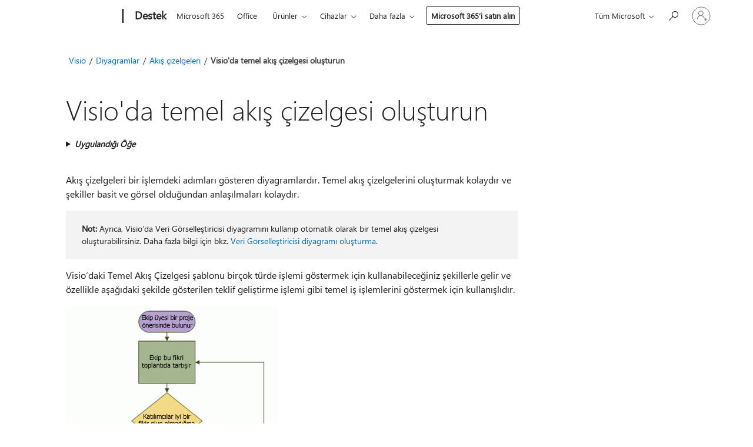

--- FILE ---
content_type: text/html; charset=utf-8
request_url: https://login.microsoftonline.com/common/oauth2/v2.0/authorize?client_id=ee272b19-4411-433f-8f28-5c13cb6fd407&redirect_uri=https%3A%2F%2Fsupport.microsoft.com%2Fsignin-oidc&response_type=code%20id_token&scope=openid%20profile%20offline_access&response_mode=form_post&nonce=639056984090600653.NDZmYjc4ZjgtMDgxMi00NGFjLTk3NGQtMjNkODg3OTFlNGFhMzY4OTNiYzMtNzdhMS00MmVhLTgwMDAtYWE3OTJkYjFkNmU4&prompt=none&nopa=2&state=CfDJ8MF9taR5d3RHoynoKQkxN0BMtumQPj0XGlibFPr7qO9TKbq1lMtI_SguF7oPg4lv6H3Cibxr7IkMONgkPPePGoDB1bWJIb9LwmQ6AukFIlyI3_jwnIK9yKYUIvdu_nojG10FaFGRWEMOfntjan6edRIXGT2fb5b6_SxxCrIXn5Fqb0DJkjnBt1ga-BO-aWyufwvwsBE-wpGTo51718rTYXScj6t2jfuxijyb9NbvWHa2CX0CdrnAtJVZ6LzTe0E5PRAGOgfz4_075f0dJzsbaF_RqtA27paDOUQWRVN19mv-Vvdy6zs3bbuT_1HannolWQcuSpRe9BUutgy61zrEZYoi3k3lS24TY5XRmA-tG3Qv&x-client-SKU=ID_NET8_0&x-client-ver=8.12.1.0&sso_reload=true
body_size: 10131
content:


<!-- Copyright (C) Microsoft Corporation. All rights reserved. -->
<!DOCTYPE html>
<html>
<head>
    <title>Redirecting</title>
    <meta http-equiv="Content-Type" content="text/html; charset=UTF-8">
    <meta http-equiv="X-UA-Compatible" content="IE=edge">
    <meta name="viewport" content="width=device-width, initial-scale=1.0, maximum-scale=2.0, user-scalable=yes">
    <meta http-equiv="Pragma" content="no-cache">
    <meta http-equiv="Expires" content="-1">
    <meta name="PageID" content="FetchSessions" />
    <meta name="SiteID" content="" />
    <meta name="ReqLC" content="1033" />
    <meta name="LocLC" content="en-US" />

    
<meta name="robots" content="none" />

<script type="text/javascript" nonce='QdMWViurxEm_uxnQnETrKQ'>//<![CDATA[
$Config={"urlGetCredentialType":"https://login.microsoftonline.com/common/GetCredentialType?mkt=en-US","urlGoToAADError":"https://login.live.com/oauth20_authorize.srf?client_id=ee272b19-4411-433f-8f28-5c13cb6fd407\u0026scope=openid+profile+offline_access\u0026redirect_uri=https%3a%2f%2fsupport.microsoft.com%2fsignin-oidc\u0026response_type=code+id_token\u0026state=[base64]\u0026response_mode=form_post\u0026nonce=639056984090600653.NDZmYjc4ZjgtMDgxMi00NGFjLTk3NGQtMjNkODg3OTFlNGFhMzY4OTNiYzMtNzdhMS00MmVhLTgwMDAtYWE3OTJkYjFkNmU4\u0026prompt=none\u0026x-client-SKU=ID_NET8_0\u0026x-client-Ver=8.12.1.0\u0026uaid=607d949497a84428afc8011f0c425688\u0026msproxy=1\u0026issuer=mso\u0026tenant=common\u0026ui_locales=en-US\u0026epctrc=hIMAD0j1zpfL7Pzu9v9jQiljziDplByj20is4oYK5q8%3d2%3a1%3aCANARY%3ahjvmQhQ9yFL63yHEeq1yQ8PE%2b%2f1StglzGa4j7h8GqCM%3d\u0026epct=[base64]\u0026jshs=0\u0026nopa=2","urlAppError":"https://support.microsoft.com/signin-oidc","oAppRedirectErrorPostParams":{"error":"interaction_required","error_description":"Session information is not sufficient for single-sign-on.","state":"[base64]"},"iMaxStackForKnockoutAsyncComponents":10000,"fShowButtons":true,"urlCdn":"https://aadcdn.msftauth.net/shared/1.0/","urlDefaultFavicon":"https://aadcdn.msftauth.net/shared/1.0/content/images/favicon_a_eupayfgghqiai7k9sol6lg2.ico","urlPost":"/common/login","iPawnIcon":0,"sPOST_Username":"","fEnableNumberMatching":true,"sFT":"[base64]","sFTName":"flowToken","sCtx":"[base64]","fEnableOneDSClientTelemetry":true,"dynamicTenantBranding":null,"staticTenantBranding":null,"oAppCobranding":{},"iBackgroundImage":4,"arrSessions":[],"urlMsaStaticMeControl":"https://login.live.com/Me.htm?v=3","fApplicationInsightsEnabled":false,"iApplicationInsightsEnabledPercentage":0,"urlSetDebugMode":"https://login.microsoftonline.com/common/debugmode","fEnableCssAnimation":true,"fDisableAnimationIfAnimationEndUnsupported":true,"fSsoFeasible":true,"fAllowGrayOutLightBox":true,"fProvideV2SsoImprovements":true,"fUseMsaSessionState":true,"fIsRemoteNGCSupported":true,"urlLogin":"https://login.microsoftonline.com/common/reprocess?ctx=[base64]","urlDssoStatus":"https://login.microsoftonline.com/common/instrumentation/dssostatus","iSessionPullType":3,"fUseSameSite":true,"iAllowedIdentities":2,"isGlobalTenant":true,"uiflavor":1001,"fShouldPlatformKeyBeSuppressed":true,"fLoadStringCustomizationPromises":true,"fUseAlternateTextForSwitchToCredPickerLink":true,"fOfflineAccountVisible":false,"fEnableUserStateFix":true,"fShowAccessPassPeek":true,"fUpdateSessionPollingLogic":true,"fEnableShowPickerCredObservable":true,"fFetchSessionsSkipDsso":true,"fIsCiamUserFlowUxNewLogicEnabled":true,"fUseNonMicrosoftDefaultBrandingForCiam":true,"sCompanyDisplayName":"Microsoft Services","fRemoveCustomCss":true,"fFixUICrashForApiRequestHandler":true,"fShowUpdatedKoreanPrivacyFooter":true,"fUsePostCssHotfix":true,"fFixUserFlowBranding":true,"fEnablePasskeyNullFix":true,"fEnableRefreshCookiesFix":true,"fEnableWebNativeBridgeInterstitialUx":true,"fEnableWindowParentingFix":true,"fEnableNativeBridgeErrors":true,"urlAcmaServerPath":"https://login.microsoftonline.com","sTenantId":"common","sMkt":"en-US","fIsDesktop":true,"fUpdateConfigInit":true,"fLogDisallowedCssProperties":true,"fDisallowExternalFonts":true,"scid":1013,"hpgact":1800,"hpgid":7,"apiCanary":"[base64]","canary":"hIMAD0j1zpfL7Pzu9v9jQiljziDplByj20is4oYK5q8=2:1:CANARY:hjvmQhQ9yFL63yHEeq1yQ8PE+/1StglzGa4j7h8GqCM=","sCanaryTokenName":"canary","fSkipRenderingNewCanaryToken":false,"fEnableNewCsrfProtection":true,"correlationId":"607d9494-97a8-4428-afc8-011f0c425688","sessionId":"dfc0013e-f682-47e6-a8f5-6173800b5d00","sRingId":"R4","locale":{"mkt":"en-US","lcid":1033},"slMaxRetry":2,"slReportFailure":true,"strings":{"desktopsso":{"authenticatingmessage":"Trying to sign you in"}},"enums":{"ClientMetricsModes":{"None":0,"SubmitOnPost":1,"SubmitOnRedirect":2,"InstrumentPlt":4}},"urls":{"instr":{"pageload":"https://login.microsoftonline.com/common/instrumentation/reportpageload","dssostatus":"https://login.microsoftonline.com/common/instrumentation/dssostatus"}},"browser":{"ltr":1,"Chrome":1,"_Mac":1,"_M131":1,"_D0":1,"Full":1,"RE_WebKit":1,"b":{"name":"Chrome","major":131,"minor":0},"os":{"name":"OSX","version":"10.15.7"},"V":"131.0"},"watson":{"url":"/common/handlers/watson","bundle":"https://aadcdn.msftauth.net/ests/2.1/content/cdnbundles/watson.min_q5ptmu8aniymd4ftuqdkda2.js","sbundle":"https://aadcdn.msftauth.net/ests/2.1/content/cdnbundles/watsonsupportwithjquery.3.5.min_dc940oomzau4rsu8qesnvg2.js","fbundle":"https://aadcdn.msftauth.net/ests/2.1/content/cdnbundles/frameworksupport.min_oadrnc13magb009k4d20lg2.js","resetErrorPeriod":5,"maxCorsErrors":-1,"maxInjectErrors":5,"maxErrors":10,"maxTotalErrors":3,"expSrcs":["https://login.microsoftonline.com","https://aadcdn.msauth.net/","https://aadcdn.msftauth.net/",".login.microsoftonline.com"],"envErrorRedirect":true,"envErrorUrl":"/common/handlers/enverror"},"loader":{"cdnRoots":["https://aadcdn.msauth.net/","https://aadcdn.msftauth.net/"],"logByThrowing":true},"serverDetails":{"slc":"ProdSlices","dc":"EUS","ri":"MN1XXXX","ver":{"v":[2,1,23276,2]},"rt":"2026-02-03T06:53:30","et":28},"clientEvents":{"enabled":true,"telemetryEnabled":true,"useOneDSEventApi":true,"flush":60000,"autoPost":true,"autoPostDelay":1000,"minEvents":1,"maxEvents":1,"pltDelay":500,"appInsightsConfig":{"instrumentationKey":"69adc3c768bd4dc08c19416121249fcc-66f1668a-797b-4249-95e3-6c6651768c28-7293","webAnalyticsConfiguration":{"autoCapture":{"jsError":true}}},"defaultEventName":"IDUX_ESTSClientTelemetryEvent_WebWatson","serviceID":3,"endpointUrl":""},"fApplyAsciiRegexOnInput":true,"country":"US","fBreakBrandingSigninString":true,"bsso":{"states":{"START":"start","INPROGRESS":"in-progress","END":"end","END_SSO":"end-sso","END_USERS":"end-users"},"nonce":"AwABEgEAAAADAOz_BQD0_-U1-wHz9mFYunXRjF0QmSZEq7FH2PoRr6km1wXq8-Am9ycdpADq3g18YB2DKynq0_hZ060kQxuIo7JgC5gDnP8gAA","overallTimeoutMs":4000,"telemetry":{"type":"ChromeSsoTelemetry","nonce":"AwABDwEAAAADAOz_BQD0_zaw9_v9YZOPk6j9pEbuw3imYF8Svxo1SVznQgnluGQIJplBXVXBoMwkmH9MGttZUKTXOQy1PedGQdeTlmdc2Q7TSyU0H9MyWiIxWoNmJ6ezIAA","reportStates":[]},"redirectEndStates":["end"],"cookieNames":{"aadSso":"AADSSO","winSso":"ESTSSSO","ssoTiles":"ESTSSSOTILES","ssoPulled":"SSOCOOKIEPULLED","userList":"ESTSUSERLIST"},"type":"chrome","reason":"Pull suppressed because it was already attempted and the current URL was reloaded."},"urlNoCookies":"https://login.microsoftonline.com/cookiesdisabled","fTrimChromeBssoUrl":true,"inlineMode":5,"fShowCopyDebugDetailsLink":true,"fTenantBrandingCdnAddEventHandlers":true,"fAddTryCatchForIFrameRedirects":true};
//]]></script> 
<script type="text/javascript" nonce='QdMWViurxEm_uxnQnETrKQ'>//<![CDATA[
!function(){var e=window,r=e.$Debug=e.$Debug||{},t=e.$Config||{};if(!r.appendLog){var n=[],o=0;r.appendLog=function(e){var r=t.maxDebugLog||25,i=(new Date).toUTCString()+":"+e;n.push(o+":"+i),n.length>r&&n.shift(),o++},r.getLogs=function(){return n}}}(),function(){function e(e,r){function t(i){var a=e[i];if(i<n-1){return void(o.r[a]?t(i+1):o.when(a,function(){t(i+1)}))}r(a)}var n=e.length;t(0)}function r(e,r,i){function a(){var e=!!s.method,o=e?s.method:i[0],a=s.extraArgs||[],u=n.$WebWatson;try{
var c=t(i,!e);if(a&&a.length>0){for(var d=a.length,l=0;l<d;l++){c.push(a[l])}}o.apply(r,c)}catch(e){return void(u&&u.submitFromException&&u.submitFromException(e))}}var s=o.r&&o.r[e];return r=r||this,s&&(s.skipTimeout?a():n.setTimeout(a,0)),s}function t(e,r){return Array.prototype.slice.call(e,r?1:0)}var n=window;n.$Do||(n.$Do={"q":[],"r":[],"removeItems":[],"lock":0,"o":[]});var o=n.$Do;o.when=function(t,n){function i(e){r(e,a,s)||o.q.push({"id":e,"c":a,"a":s})}var a=0,s=[],u=1;"function"==typeof n||(a=n,
u=2);for(var c=u;c<arguments.length;c++){s.push(arguments[c])}t instanceof Array?e(t,i):i(t)},o.register=function(e,t,n){if(!o.r[e]){o.o.push(e);var i={};if(t&&(i.method=t),n&&(i.skipTimeout=n),arguments&&arguments.length>3){i.extraArgs=[];for(var a=3;a<arguments.length;a++){i.extraArgs.push(arguments[a])}}o.r[e]=i,o.lock++;try{for(var s=0;s<o.q.length;s++){var u=o.q[s];u.id==e&&r(e,u.c,u.a)&&o.removeItems.push(u)}}catch(e){throw e}finally{if(0===--o.lock){for(var c=0;c<o.removeItems.length;c++){
for(var d=o.removeItems[c],l=0;l<o.q.length;l++){if(o.q[l]===d){o.q.splice(l,1);break}}}o.removeItems=[]}}}},o.unregister=function(e){o.r[e]&&delete o.r[e]}}(),function(e,r){function t(){if(!a){if(!r.body){return void setTimeout(t)}a=!0,e.$Do.register("doc.ready",0,!0)}}function n(){if(!s){if(!r.body){return void setTimeout(n)}t(),s=!0,e.$Do.register("doc.load",0,!0),i()}}function o(e){(r.addEventListener||"load"===e.type||"complete"===r.readyState)&&t()}function i(){
r.addEventListener?(r.removeEventListener("DOMContentLoaded",o,!1),e.removeEventListener("load",n,!1)):r.attachEvent&&(r.detachEvent("onreadystatechange",o),e.detachEvent("onload",n))}var a=!1,s=!1;if("complete"===r.readyState){return void setTimeout(n)}!function(){r.addEventListener?(r.addEventListener("DOMContentLoaded",o,!1),e.addEventListener("load",n,!1)):r.attachEvent&&(r.attachEvent("onreadystatechange",o),e.attachEvent("onload",n))}()}(window,document),function(){function e(){
return f.$Config||f.ServerData||{}}function r(e,r){var t=f.$Debug;t&&t.appendLog&&(r&&(e+=" '"+(r.src||r.href||"")+"'",e+=", id:"+(r.id||""),e+=", async:"+(r.async||""),e+=", defer:"+(r.defer||"")),t.appendLog(e))}function t(){var e=f.$B;if(void 0===d){if(e){d=e.IE}else{var r=f.navigator.userAgent;d=-1!==r.indexOf("MSIE ")||-1!==r.indexOf("Trident/")}}return d}function n(){var e=f.$B;if(void 0===l){if(e){l=e.RE_Edge}else{var r=f.navigator.userAgent;l=-1!==r.indexOf("Edge")}}return l}function o(e){
var r=e.indexOf("?"),t=r>-1?r:e.length,n=e.lastIndexOf(".",t);return e.substring(n,n+v.length).toLowerCase()===v}function i(){var r=e();return(r.loader||{}).slReportFailure||r.slReportFailure||!1}function a(){return(e().loader||{}).redirectToErrorPageOnLoadFailure||!1}function s(){return(e().loader||{}).logByThrowing||!1}function u(e){if(!t()&&!n()){return!1}var r=e.src||e.href||"";if(!r){return!0}if(o(r)){var i,a,s;try{i=e.sheet,a=i&&i.cssRules,s=!1}catch(e){s=!0}if(i&&!a&&s){return!0}
if(i&&a&&0===a.length){return!0}}return!1}function c(){function t(e){g.getElementsByTagName("head")[0].appendChild(e)}function n(e,r,t,n){var u=null;return u=o(e)?i(e):"script"===n.toLowerCase()?a(e):s(e,n),r&&(u.id=r),"function"==typeof u.setAttribute&&(u.setAttribute("crossorigin","anonymous"),t&&"string"==typeof t&&u.setAttribute("integrity",t)),u}function i(e){var r=g.createElement("link");return r.rel="stylesheet",r.type="text/css",r.href=e,r}function a(e){
var r=g.createElement("script"),t=g.querySelector("script[nonce]");if(r.type="text/javascript",r.src=e,r.defer=!1,r.async=!1,t){var n=t.nonce||t.getAttribute("nonce");r.setAttribute("nonce",n)}return r}function s(e,r){var t=g.createElement(r);return t.src=e,t}function d(e,r){if(e&&e.length>0&&r){for(var t=0;t<e.length;t++){if(-1!==r.indexOf(e[t])){return!0}}}return!1}function l(r){if(e().fTenantBrandingCdnAddEventHandlers){var t=d(E,r)?E:b;if(!(t&&t.length>1)){return r}for(var n=0;n<t.length;n++){
if(-1!==r.indexOf(t[n])){var o=t[n+1<t.length?n+1:0],i=r.substring(t[n].length);return"https://"!==t[n].substring(0,"https://".length)&&(o="https://"+o,i=i.substring("https://".length)),o+i}}return r}if(!(b&&b.length>1)){return r}for(var a=0;a<b.length;a++){if(0===r.indexOf(b[a])){return b[a+1<b.length?a+1:0]+r.substring(b[a].length)}}return r}function f(e,t,n,o){if(r("[$Loader]: "+(L.failMessage||"Failed"),o),w[e].retry<y){return w[e].retry++,h(e,t,n),void c._ReportFailure(w[e].retry,w[e].srcPath)}n&&n()}
function v(e,t,n,o){if(u(o)){return f(e,t,n,o)}r("[$Loader]: "+(L.successMessage||"Loaded"),o),h(e+1,t,n);var i=w[e].onSuccess;"function"==typeof i&&i(w[e].srcPath)}function h(e,o,i){if(e<w.length){var a=w[e];if(!a||!a.srcPath){return void h(e+1,o,i)}a.retry>0&&(a.srcPath=l(a.srcPath),a.origId||(a.origId=a.id),a.id=a.origId+"_Retry_"+a.retry);var s=n(a.srcPath,a.id,a.integrity,a.tagName);s.onload=function(){v(e,o,i,s)},s.onerror=function(){f(e,o,i,s)},s.onreadystatechange=function(){
"loaded"===s.readyState?setTimeout(function(){v(e,o,i,s)},500):"complete"===s.readyState&&v(e,o,i,s)},t(s),r("[$Loader]: Loading '"+(a.srcPath||"")+"', id:"+(a.id||""))}else{o&&o()}}var p=e(),y=p.slMaxRetry||2,m=p.loader||{},b=m.cdnRoots||[],E=m.tenantBrandingCdnRoots||[],L=this,w=[];L.retryOnError=!0,L.successMessage="Loaded",L.failMessage="Error",L.Add=function(e,r,t,n,o,i){e&&w.push({"srcPath":e,"id":r,"retry":n||0,"integrity":t,"tagName":o||"script","onSuccess":i})},L.AddForReload=function(e,r){
var t=e.src||e.href||"";L.Add(t,"AddForReload",e.integrity,1,e.tagName,r)},L.AddIf=function(e,r,t){e&&L.Add(r,t)},L.Load=function(e,r){h(0,e,r)}}var d,l,f=window,g=f.document,v=".css";c.On=function(e,r,t){if(!e){throw"The target element must be provided and cannot be null."}r?c.OnError(e,t):c.OnSuccess(e,t)},c.OnSuccess=function(e,t){if(!e){throw"The target element must be provided and cannot be null."}if(u(e)){return c.OnError(e,t)}var n=e.src||e.href||"",o=i(),s=a();r("[$Loader]: Loaded",e);var d=new c
;d.failMessage="Reload Failed",d.successMessage="Reload Success",d.Load(null,function(){if(o){throw"Unexpected state. ResourceLoader.Load() failed despite initial load success. ['"+n+"']"}s&&(document.location.href="/error.aspx?err=504")})},c.OnError=function(e,t){var n=e.src||e.href||"",o=i(),s=a();if(!e){throw"The target element must be provided and cannot be null."}r("[$Loader]: Failed",e);var u=new c;u.failMessage="Reload Failed",u.successMessage="Reload Success",u.AddForReload(e,t),
u.Load(null,function(){if(o){throw"Failed to load external resource ['"+n+"']"}s&&(document.location.href="/error.aspx?err=504")}),c._ReportFailure(0,n)},c._ReportFailure=function(e,r){if(s()&&!t()){throw"[Retry "+e+"] Failed to load external resource ['"+r+"'], reloading from fallback CDN endpoint"}},f.$Loader=c}(),function(){function e(){if(!E){var e=new h.$Loader;e.AddIf(!h.jQuery,y.sbundle,"WebWatson_DemandSupport"),y.sbundle=null,delete y.sbundle,e.AddIf(!h.$Api,y.fbundle,"WebWatson_DemandFramework"),
y.fbundle=null,delete y.fbundle,e.Add(y.bundle,"WebWatson_DemandLoaded"),e.Load(r,t),E=!0}}function r(){if(h.$WebWatson){if(h.$WebWatson.isProxy){return void t()}m.when("$WebWatson.full",function(){for(;b.length>0;){var e=b.shift();e&&h.$WebWatson[e.cmdName].apply(h.$WebWatson,e.args)}})}}function t(){if(!h.$WebWatson||h.$WebWatson.isProxy){if(!L&&JSON){try{var e=new XMLHttpRequest;e.open("POST",y.url),e.setRequestHeader("Accept","application/json"),
e.setRequestHeader("Content-Type","application/json; charset=UTF-8"),e.setRequestHeader("canary",p.apiCanary),e.setRequestHeader("client-request-id",p.correlationId),e.setRequestHeader("hpgid",p.hpgid||0),e.setRequestHeader("hpgact",p.hpgact||0);for(var r=-1,t=0;t<b.length;t++){if("submit"===b[t].cmdName){r=t;break}}var o=b[r]?b[r].args||[]:[],i={"sr":y.sr,"ec":"Failed to load external resource [Core Watson files]","wec":55,"idx":1,"pn":p.pgid||"","sc":p.scid||0,"hpg":p.hpgid||0,
"msg":"Failed to load external resource [Core Watson files]","url":o[1]||"","ln":0,"ad":0,"an":!1,"cs":"","sd":p.serverDetails,"ls":null,"diag":v(y)};e.send(JSON.stringify(i))}catch(e){}L=!0}y.loadErrorUrl&&window.location.assign(y.loadErrorUrl)}n()}function n(){b=[],h.$WebWatson=null}function o(r){return function(){var t=arguments;b.push({"cmdName":r,"args":t}),e()}}function i(){var e=["foundException","resetException","submit"],r=this;r.isProxy=!0;for(var t=e.length,n=0;n<t;n++){var i=e[n];i&&(r[i]=o(i))}
}function a(e,r,t,n,o,i,a){var s=h.event;return i||(i=l(o||s,a?a+2:2)),h.$Debug&&h.$Debug.appendLog&&h.$Debug.appendLog("[WebWatson]:"+(e||"")+" in "+(r||"")+" @ "+(t||"??")),$.submit(e,r,t,n,o||s,i,a)}function s(e,r){return{"signature":e,"args":r,"toString":function(){return this.signature}}}function u(e){for(var r=[],t=e.split("\n"),n=0;n<t.length;n++){r.push(s(t[n],[]))}return r}function c(e){for(var r=[],t=e.split("\n"),n=0;n<t.length;n++){var o=s(t[n],[]);t[n+1]&&(o.signature+="@"+t[n+1],n++),r.push(o)
}return r}function d(e){if(!e){return null}try{if(e.stack){return u(e.stack)}if(e.error){if(e.error.stack){return u(e.error.stack)}}else if(window.opera&&e.message){return c(e.message)}}catch(e){}return null}function l(e,r){var t=[];try{for(var n=arguments.callee;r>0;){n=n?n.caller:n,r--}for(var o=0;n&&o<w;){var i="InvalidMethod()";try{i=n.toString()}catch(e){}var a=[],u=n.args||n.arguments;if(u){for(var c=0;c<u.length;c++){a[c]=u[c]}}t.push(s(i,a)),n=n.caller,o++}}catch(e){t.push(s(e.toString(),[]))}
var l=d(e);return l&&(t.push(s("--- Error Event Stack -----------------",[])),t=t.concat(l)),t}function f(e){if(e){try{var r=/function (.{1,})\(/,t=r.exec(e.constructor.toString());return t&&t.length>1?t[1]:""}catch(e){}}return""}function g(e){if(e){try{if("string"!=typeof e&&JSON&&JSON.stringify){var r=f(e),t=JSON.stringify(e);return t&&"{}"!==t||(e.error&&(e=e.error,r=f(e)),(t=JSON.stringify(e))&&"{}"!==t||(t=e.toString())),r+":"+t}}catch(e){}}return""+(e||"")}function v(e){var r=[];try{
if(jQuery?(r.push("jQuery v:"+jQuery().jquery),jQuery.easing?r.push("jQuery.easing:"+JSON.stringify(jQuery.easing)):r.push("jQuery.easing is not defined")):r.push("jQuery is not defined"),e&&e.expectedVersion&&r.push("Expected jQuery v:"+e.expectedVersion),m){var t,n="";for(t=0;t<m.o.length;t++){n+=m.o[t]+";"}for(r.push("$Do.o["+n+"]"),n="",t=0;t<m.q.length;t++){n+=m.q[t].id+";"}r.push("$Do.q["+n+"]")}if(h.$Debug&&h.$Debug.getLogs){var o=h.$Debug.getLogs();o&&o.length>0&&(r=r.concat(o))}if(b){
for(var i=0;i<b.length;i++){var a=b[i];if(a&&"submit"===a.cmdName){try{if(JSON&&JSON.stringify){var s=JSON.stringify(a);s&&r.push(s)}}catch(e){r.push(g(e))}}}}}catch(e){r.push(g(e))}return r}var h=window,p=h.$Config||{},y=p.watson,m=h.$Do;if(!h.$WebWatson&&y){var b=[],E=!1,L=!1,w=10,$=h.$WebWatson=new i;$.CB={},$._orgErrorHandler=h.onerror,h.onerror=a,$.errorHooked=!0,m.when("jQuery.version",function(e){y.expectedVersion=e}),m.register("$WebWatson")}}(),function(){function e(e,r){
for(var t=r.split("."),n=t.length,o=0;o<n&&null!==e&&void 0!==e;){e=e[t[o++]]}return e}function r(r){var t=null;return null===u&&(u=e(i,"Constants")),null!==u&&r&&(t=e(u,r)),null===t||void 0===t?"":t.toString()}function t(t){var n=null;return null===a&&(a=e(i,"$Config.strings")),null!==a&&t&&(n=e(a,t.toLowerCase())),null!==n&&void 0!==n||(n=r(t)),null===n||void 0===n?"":n.toString()}function n(e,r){var n=null;return e&&r&&r[e]&&(n=t("errors."+r[e])),n||(n=t("errors."+e)),n||(n=t("errors."+c)),n||(n=t(c)),n}
function o(t){var n=null;return null===s&&(s=e(i,"$Config.urls")),null!==s&&t&&(n=e(s,t.toLowerCase())),null!==n&&void 0!==n||(n=r(t)),null===n||void 0===n?"":n.toString()}var i=window,a=null,s=null,u=null,c="GENERIC_ERROR";i.GetString=t,i.GetErrorString=n,i.GetUrl=o}(),function(){var e=window,r=e.$Config||{};e.$B=r.browser||{}}(),function(){function e(e,r,t){e&&e.addEventListener?e.addEventListener(r,t):e&&e.attachEvent&&e.attachEvent("on"+r,t)}function r(r,t){e(document.getElementById(r),"click",t)}
function t(r,t){var n=document.getElementsByName(r);n&&n.length>0&&e(n[0],"click",t)}var n=window;n.AddListener=e,n.ClickEventListenerById=r,n.ClickEventListenerByName=t}();
//]]></script> 
<script type="text/javascript" nonce='QdMWViurxEm_uxnQnETrKQ'>//<![CDATA[
!function(t,e){!function(){var n=e.getElementsByTagName("head")[0];n&&n.addEventListener&&(n.addEventListener("error",function(e){null!==e.target&&"cdn"===e.target.getAttribute("data-loader")&&t.$Loader.OnError(e.target)},!0),n.addEventListener("load",function(e){null!==e.target&&"cdn"===e.target.getAttribute("data-loader")&&t.$Loader.OnSuccess(e.target)},!0))}()}(window,document);
//]]></script>
    <script type="text/javascript" nonce='QdMWViurxEm_uxnQnETrKQ'>
        ServerData = $Config;
    </script>

    <script data-loader="cdn" crossorigin="anonymous" src="https://aadcdn.msftauth.net/shared/1.0/content/js/FetchSessions_Core_Zrgqf3NDZY6QoRSGjvZAAQ2.js" integrity='sha384-ZiCm7FNkvHCzGABuQsNqI+NbQpuukT8O8DH+5NRo+GBSrdhUPzoMJLcFvVj8ky+R' nonce='QdMWViurxEm_uxnQnETrKQ'></script>

</head>
<body data-bind="defineGlobals: ServerData" style="display: none">
</body>
</html>